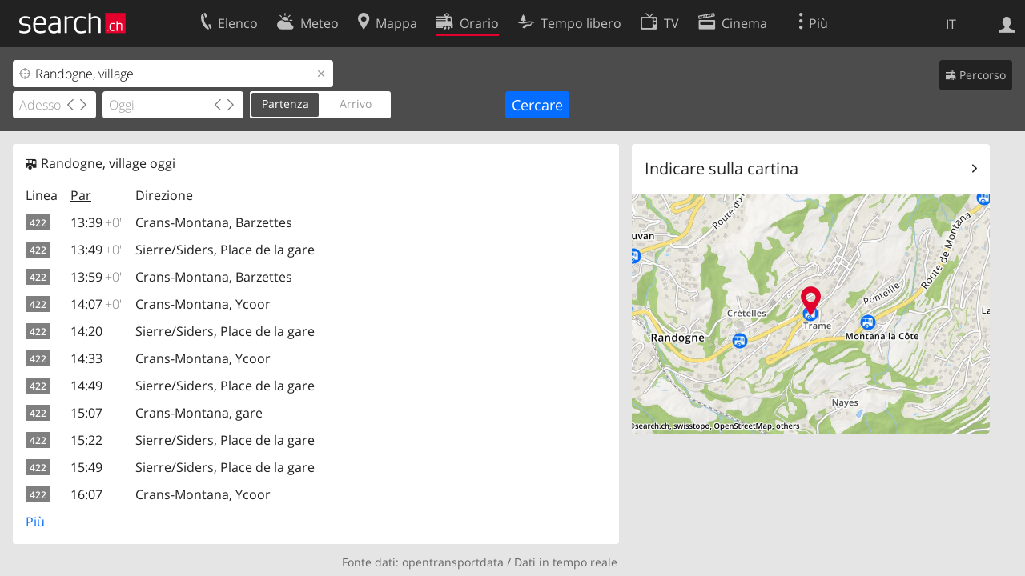

--- FILE ---
content_type: text/html; charset=utf-8
request_url: https://search.ch/orario/Randogne,village.it.html
body_size: 5901
content:
<!DOCTYPE html>
<html lang="it" class="no-js ua-os-mac">
<head><meta http-equiv="Content-Type" content="text/html; charset=utf-8">
<meta name="description" content="Tabella partenze: Randogne, village">
<link rel="shortcut icon" href="//search.ch/lib/favicon.ico?c=3">
<title>Tabella partenze: Randogne, village il Venerdì 07.11.2025 - search.ch</title>
<script>document.documentElement.className = document.documentElement.className.replace(/(^|\s)no-js(\s|$)/, '$1js$2');</script>
<link rel="stylesheet" href="//search.ch/lib/itjs/?files=fonts.css,searchlib.css,searchlib-full.css&amp;c=4a9ccd5d91">
<link rel="stylesheet" href="/orario/itjs/?files=oev.css,jquery-ui.css,oev-full.css&amp;c=a39122d392">
<meta name="viewport" content="initial-scale=1.0, width=device-width, viewport-fit=cover">
<meta name="apple-mobile-web-app-title" content="Tabella partenze: Randogne, village il Venerdì 07.11.2025">
<meta name="theme-color" content="#000">
<meta name="google-adsense-account" content="ca-pub-3914417089986499">
<meta name="referrer" content="origin-when-cross-origin">
<link rel="apple-touch-icon-precomposed" href="//search.ch/lib/images/touch/oev.png">
<meta name="msapplication-TileImage" content="//search.ch/lib/images/touch/oev.png">
<meta name="msapplication-TileColor" content="#e4002c">
<link title="Orario svizzero" type="application/opensearchdescription+xml" rel="search" href="/orario/opensearch.it.xml">
<link rel="alternate" hreflang="x-default" title=" " href="https://search.ch/fahrplan/Randogne,village">
<link rel="alternate" hreflang="fr" title="fr" href="https://search.ch/horaire/Randogne,village.fr.html">
<link rel="alternate" hreflang="it" title="it" href="https://search.ch/orario/Randogne,village.it.html">
<link rel="alternate" hreflang="en" title="en" href="https://search.ch/timetable/Randogne,village.en.html">
<script>window.dataLayer=[{"platform":"web","LoginType":"Visitor","Slot":"oev","PageType":"Content","PageLanguage":"it"}];</script>
<script>window.kameleoonQueue = window.kameleoonQueue || [];</script>
<script src="https://hm236qt78z.kameleoon.io/kameleoon.js" async fetchpriority="high"></script>
</head>
<body class="sl-lang-it ux-audit ua-os-mac ua-chrome sl-service-oev sl-service-oev-stopresult"><div style="position:absolute"><noscript><img class="audit" alt="" style="width:0; height:0; border:0; padding:0" src="//search.ch/audit/NCP/oev/it/stopresult"></noscript><script>(new Image()).src = '//search.ch/audit/NCP/oev/it/stopresult?d=' + Math.random()</script>
</div>
<div><img class="sl-printonly sl-logo-print" alt="search.ch" src="//search.ch/lib/images/search-logo-print.svg?c=ae4bf65605"><div class="sl-nav-container sl-screenonly"><div class="sl-nav"><div class="sl-nav-inner"><a href="//search.ch/index.it.html" title="Pagina iniziale"><div id="sl-logo" class="sl-logo left"></div>
</a><div class="sl-login-container sl-form" id="sl-profile-badge-container"><a class="sl-profile-badge" href="#sl-login" title="Accesso"><span class="sl-icon-monospace sl-icon-profile"></span></a></div>
<div id="sl-language-selector" class="sl-language-selector-desktop"><div class="sl-language-list"><a href="//search.ch/fahrplan/Randogne,village" class="sl_state_link">DE</a><a href="//search.ch/horaire/Randogne,village.fr.html" class="sl_state_link">FR</a><a href="//search.ch/orario/Randogne,village.it.html" class="sl_state_link sl-is-active">IT</a><a href="//search.ch/timetable/Randogne,village.en.html" class="sl_state_link">EN</a></div>
</div>
<ul class="sl-nav-items-container"><li class="sl-nav-item" data-moveable title="Elenco telefonico svizzero"><a id="sl-menu-link-tel" class="sl-menu-link sl-vertical-center" href="//search.ch/tel/index.it.html"><span class="sl-icon-monospace sl-icon-service-tel"></span><span class="sl-menu-title">Elenco</span></a></li><li class="sl-nav-item" data-moveable title=""><a id="sl-menu-link-meteo" class="sl-menu-link sl-vertical-center" href="//search.ch/meteo/index.it.html"><span class="sl-icon-monospace sl-icon-service-meteo"></span><span class="sl-menu-title">Meteo</span></a></li><li class="sl-nav-item" data-moveable title="Cartina interattiva della Svizzera con itinerari"><a id="sl-menu-link-map" class="sl-menu-link sl-vertical-center" href="//search.ch/map/index.it.html"><span class="sl-icon-monospace sl-icon-service-map"></span><span class="sl-menu-title">Mappa</span></a></li><li class="sl-nav-item sl-menu-active" data-moveable title="Pianificare il viaggio con i mezzi pubblici"><a id="sl-menu-link-oev" class="sl-menu-link sl-vertical-center" href="//search.ch/orario/index.it.html"><span class="sl-icon-monospace sl-icon-service-oev"></span><span class="sl-menu-title">Orario</span></a></li><li class="sl-nav-item" data-moveable title="Tempo libero"><a id="sl-menu-link-freizeit" class="sl-menu-link sl-vertical-center" href="//search.ch/libero/index.it.html"><span class="sl-icon-monospace sl-icon-service-freizeit"></span><span class="sl-menu-title">Tempo libero</span></a></li><li class="sl-nav-item" data-moveable title="Programma TV"><a id="sl-menu-link-tv" class="sl-menu-link sl-vertical-center" href="//search.ch/tv/index.it.html"><span class="sl-icon-monospace sl-icon-service-tv"></span><span class="sl-menu-title">TV</span></a></li><li class="sl-nav-item" data-moveable title="Programmazione cinema"><a id="sl-menu-link-kino" class="sl-menu-link sl-vertical-center" href="//search.ch/cine/index.it.html"><span class="sl-icon-monospace sl-icon-service-kino"></span><span class="sl-menu-title">Cinema</span></a></li><li class="sl-nav-item" data-moveable title="bollettino della neve per più di 200 località svizzere in cui praticare sport invernali"><a id="sl-menu-link-meteo/snow" class="sl-menu-link sl-vertical-center" href="//search.ch/meteo/snow.it.html"><span class="sl-icon-monospace sl-icon-service-snow"></span><span class="sl-menu-title">Neve</span></a></li><li class="sl-nav-item" data-moveable title="Ricerca nel Web"><a id="sl-menu-link-web" class="sl-menu-link sl-vertical-center" href="//search.ch/web/index.it.html"><span class="sl-icon-monospace sl-icon-service-web"></span><span class="sl-menu-title">Ricerca Web</span></a></li><li class="sl-nav-item" data-moveable title=""><a id="sl-menu-link-app" class="sl-menu-link sl-vertical-center" href="//search.ch/app/index.it.html"><span class="sl-icon-monospace sl-icon-service-app"></span><span class="sl-menu-title">Applicazione</span></a></li><li class="sl-nav-item"><a id="sl-more-link" class="sl-menu-link sl-vertical-center" href="#sl-flyout-menu"><span class="sl-icon-monospace sl-icon-more"></span><span class="sl-menu-title">Più</span></a></li></ul>
<div id="sl-login" class="sl-login-container sl-form"><form method="post" action="//login.search.ch/login.it.html"><ul class="sl-floatlist"><li class="sl-floatlist-newline spacer"><a class="sl-text-link" href="//login.search.ch/settings/services.it.html?f=https%3A%2F%2Fsearch.ch%2Forario%2FRandogne,village.it.html"><span>Informazioni personali »</span></a></li>
<li class="sl-floatlist-newline sl-readtext">Accesso:</li>
<li class="sl-login-input"><input type="text" placeholder="Nome utente" name="LoginName" tabindex="1"><div class="sl-form-row-field-action-right sl-icon-clear" style="display:none"></div>
</li>
<li class="sl-login-input"><input type="password" placeholder="Password" name="Password" tabindex="1"><input type="hidden" name="Token" value="f88b4aaefdc2b0c58fb5fd089691c8d2"><div class="sl-form-row-field-action-right sl-icon-clear" style="display:none"></div>
</li>
<li class="sl-floatlist-newline spacer"><input type="hidden" name="f" value="https://search.ch/orario/Randogne,village.it.html"><input type="submit" class="" value="OK" tabindex="1"></li>
<li><a class="sl-text-link" href="//login.search.ch/register.it.html?f=https%3A%2F%2Fsearch.ch%2Forario%2FRandogne,village.it.html"><span>Registratevi</span></a></li>
<li class="sl-floatlist-newline spacer"><a class="sl-text-link" href="//login.search.ch/forgotpassword.it.html?f=https%3A%2F%2Fsearch.ch%2Forario%2FRandogne,village.it.html"><span>Dimenticata la password</span></a></li>
<li class="sl-floatlist-newline sl-readtext">o</li>
<li class="sl-floatlist-newline socialbutton"><a rel="nofollow" class="sl-sociallogin-localch sl-text-link sl-button" href="//login.search.ch/login/localch.it.html?f=https%3A%2F%2Fsearch.ch%2Forario%2FRandogne,village.it.html&amp;mode=login&amp;nonce=1762518586g06833175e16741e6e7b152ca6e22438bg3fefa3e737ee8d668a4e753693df7e81adb7a6e474bd323cf686ad6d94da48cbgeef5e88a93accf241b0c3b62e4c96f4e" data-state="{&quot;forward_url&quot;:&quot;https:\/\/search.ch\/orario\/Randogne,village.it.html&quot;,&quot;mode&quot;:&quot;login&quot;}" data-nonce="1762518586g06833175e16741e6e7b152ca6e22438bg3fefa3e737ee8d668a4e753693df7e81adb7a6e474bd323cf686ad6d94da48cbgeef5e88a93accf241b0c3b62e4c96f4e"><img class="sl-share-icon" src="//search.ch/lib/images/social/localch.svg?c=141c7389a2" alt=""><span>Accedi con local.ch</span></a></li>
<li class="sl-floatlist-newline socialbutton"><a rel="nofollow" class="sl-sociallogin-apple sl-text-link sl-button" href="//login.search.ch/login/apple.it.html?f=https%3A%2F%2Fsearch.ch%2Forario%2FRandogne,village.it.html&amp;mode=login&amp;nonce=1762518586g06833175e16741e6e7b152ca6e22438bg3fefa3e737ee8d668a4e753693df7e81adb7a6e474bd323cf686ad6d94da48cbgeef5e88a93accf241b0c3b62e4c96f4e" data-state="{&quot;forward_url&quot;:&quot;https:\/\/search.ch\/orario\/Randogne,village.it.html&quot;,&quot;mode&quot;:&quot;login&quot;}" data-nonce="1762518586g06833175e16741e6e7b152ca6e22438bg3fefa3e737ee8d668a4e753693df7e81adb7a6e474bd323cf686ad6d94da48cbgeef5e88a93accf241b0c3b62e4c96f4e"><img class="sl-share-icon" src="//search.ch/lib/images/social/apple.svg?c=ef7e622b8b" alt=""><span>Accedi con Apple</span></a></li>
<li class="sl-floatlist-newline socialbutton"><a rel="nofollow" class="sl-sociallogin-facebook sl-text-link sl-button" href="//login.search.ch/login/facebook.it.html?f=https%3A%2F%2Fsearch.ch%2Forario%2FRandogne,village.it.html&amp;mode=login&amp;nonce=1762518586g06833175e16741e6e7b152ca6e22438bg3fefa3e737ee8d668a4e753693df7e81adb7a6e474bd323cf686ad6d94da48cbgeef5e88a93accf241b0c3b62e4c96f4e" data-state="{&quot;forward_url&quot;:&quot;https:\/\/search.ch\/orario\/Randogne,village.it.html&quot;,&quot;mode&quot;:&quot;login&quot;}" data-nonce="1762518586g06833175e16741e6e7b152ca6e22438bg3fefa3e737ee8d668a4e753693df7e81adb7a6e474bd323cf686ad6d94da48cbgeef5e88a93accf241b0c3b62e4c96f4e"><img class="sl-share-icon" src="//search.ch/lib/images/social/facebook.svg?c=f912f2fa26" alt=""><span>Accedi con Facebook</span></a></li>
<li class="sl-floatlist-newline socialbutton"><a rel="nofollow" class="sl-sociallogin-google sl-text-link sl-button" href="//login.search.ch/login/google.it.html?f=https%3A%2F%2Fsearch.ch%2Forario%2FRandogne,village.it.html&amp;mode=login&amp;nonce=1762518586g06833175e16741e6e7b152ca6e22438bg3fefa3e737ee8d668a4e753693df7e81adb7a6e474bd323cf686ad6d94da48cbgeef5e88a93accf241b0c3b62e4c96f4e" data-state="{&quot;forward_url&quot;:&quot;https:\/\/search.ch\/orario\/Randogne,village.it.html&quot;,&quot;mode&quot;:&quot;login&quot;}" data-nonce="1762518586g06833175e16741e6e7b152ca6e22438bg3fefa3e737ee8d668a4e753693df7e81adb7a6e474bd323cf686ad6d94da48cbgeef5e88a93accf241b0c3b62e4c96f4e"><img class="sl-share-icon" src="//search.ch/lib/images/social/google.svg?c=5ea4cb398a" alt=""><span>Accedi con Google</span></a></li>
<li class="sl-floatlist-newline socialbutton"><a rel="nofollow" class="sl-sociallogin-linkedin sl-text-link sl-button" href="//login.search.ch/login/linkedin.it.html?f=https%3A%2F%2Fsearch.ch%2Forario%2FRandogne,village.it.html&amp;mode=login&amp;nonce=1762518586g06833175e16741e6e7b152ca6e22438bg3fefa3e737ee8d668a4e753693df7e81adb7a6e474bd323cf686ad6d94da48cbgeef5e88a93accf241b0c3b62e4c96f4e" data-state="{&quot;forward_url&quot;:&quot;https:\/\/search.ch\/orario\/Randogne,village.it.html&quot;,&quot;mode&quot;:&quot;login&quot;}" data-nonce="1762518586g06833175e16741e6e7b152ca6e22438bg3fefa3e737ee8d668a4e753693df7e81adb7a6e474bd323cf686ad6d94da48cbgeef5e88a93accf241b0c3b62e4c96f4e"><img class="sl-share-icon" src="//search.ch/lib/images/social/linkedin.svg?c=c1b8d81f93" alt=""><span>Accedi con LinkedIn</span></a></li>
<li class="sl-floatlist-newline sl-readtext sl-smaller">Si prega di prendere atto che si applicano le nostre nuove <a href="//search.ch/privacy.it.html">informative sulla protezione dei dati</a>, così come le <a href="//search.ch/terms.it.html">condizioni di utilizzo</a> modificate.</li>
</ul>
</form>
</div>
</div>
</div>
<div id="sl-service-form-container" class="sl-screenonly"><form class="oev-departure-form oev-autocomplete" action="/orario/stop.it.html"><div class="oev-forms"><div class="sl-route-form"><div class="sl-form-row oev-departure-field"><div class="sl-form-row-field"><input class="sl-form-row-field-action-both" id="stop" name="stop" value="Randogne, village" type="text" placeholder="Fermata" tabindex="1"><div class="sl-form-row-field-action-left sl-icon-position"></div>
<div class="sl-form-row-field-action-right sl-icon-clear" style="display:none"></div>
</div>
<div style="clear:both"></div>
</div>
</div>
<div class="sl-form-row sl-datemode-form-row"><div class="sl-form-row-field"><div id="oev-time" class="sl-time"><input class="sl-time-input sl-field-optional" name="time" value="" placeholder="Adesso" type="text" tabindex="1"><div class="sl-form-row-field-action-prevnext"><a class="prev" href="#"><span class="sl-icon-left"></span></a><a class="next" href="#"><span class="sl-icon-right"></span></a></div>
</div>
</div>
<div class="sl-form-row-field"><div id="oev-date" class="sl-date"><input type="text" class="sl-date-input sl-field-optional" name="date" data-mindate="November 7, 2025 00:00:00" data-maxdate="December 12, 2026 00:00:00" value="" placeholder="Oggi" tabindex="1"><div class="sl-form-row-field-action-prevnext"><a class="prev" href="#"><span class="sl-icon-left"></span></a><a class="next" href="#"><span class="sl-icon-right"></span></a></div>
</div>
</div>
<div class="sl-toggle oev-mode-toggle"><div class="sl-toggle-thumb" style="width:50%; left:0%"></div>
<div data-id="a" data-value="depart" style="left:0%; width:50%" class="sl-toggle-option sl-toggle-a sl-is-on"><a onclick="return false" tabindex="1" href="/orario/Randogne,village.it.html?time_type=depart">Partenza</a></div>
<div data-id="b" data-value="arrival" style="left:50%; width:50%" class="sl-toggle-option sl-toggle-b"><a onclick="return false" tabindex="1" href="/orario/Randogne,village.it.html?time_type=arrival">Arrivo</a></div>
<input type="hidden" name="time_type" value="depart"></div>
<input type="submit" value="Cercare" tabindex="1"></div>
</div>
<div class="oev-form-toggle"><a class="sl-button" href="/orario/Randogne,village...it.html"><span class="sl-icon-service-oev">&nbsp;Percorso</span></a></div>
<div style="clear:both"></div>
</form>
</div>
</div>
<div class="sl-tribune-ad ad-block" style="display: none"></div>
<div class="sl-content sl-cards-container"><div class="sl-col sl-col-5 sl-col-4-medium"><section class="sl-card"><div class="sl-card-inner"><header><div class="sl-icon-type-bus">Randogne, village oggi</div>
</header>
<div class="sl-card-body"><table class="oev-departures sl-sortable"><thead><tr><th>Linea</th>
<th class="sort-asc">Par</th>
<th>Direzione</th>
</tr>
</thead>
<tbody><tr data-sortkey="1"><td class="oev-departures-mode"><a href="//search.ch/orario/trip/T2025_000228_000142_001_5edd40f_0.it.html?time=13.39&amp;date=07.11.2025&amp;in=randogne,village" rel="nofollow"><span class="sl-speakonly">Autobus</span><svg xmlns="http://www.w3.org/2000/svg" class="oev-mode"><g><title>Autobus 422</title>
<rect fill="#7f7f7f" x="-5%" y="-5%" width="105%" height="105%"> </rect>
<text fill="#fff" x="50%" y="50%" dy="0.375em" text-anchor="middle">422</text>
</g>
</svg>
</a></td>
<td class="oev-departures-time" data-sortkey="1762519140_+0"><a href="//search.ch/orario/trip/T2025_000228_000142_001_5edd40f_0.it.html?time=13.39&amp;date=07.11.2025&amp;in=randogne,village" rel="nofollow">13:39<span class="oev-delay oev-ontime" title="0 min di ritardo">+0'</span></a></td>
<td>Crans-Montana, Barzettes</td>
</tr>
<tr data-sortkey="1"><td class="oev-departures-mode"><a href="//search.ch/orario/trip/T2025_000235_000142_001_7ebe7a4_0.it.html?time=13.49&amp;date=07.11.2025&amp;in=randogne,village" rel="nofollow"><span class="sl-speakonly">Autobus</span><svg xmlns="http://www.w3.org/2000/svg" class="oev-mode"><g><title>Autobus 422</title>
<rect fill="#7f7f7f" x="-5%" y="-5%" width="105%" height="105%"> </rect>
<text fill="#fff" x="50%" y="50%" dy="0.375em" text-anchor="middle">422</text>
</g>
</svg>
</a></td>
<td class="oev-departures-time" data-sortkey="1762519740_+0"><a href="//search.ch/orario/trip/T2025_000235_000142_001_7ebe7a4_0.it.html?time=13.49&amp;date=07.11.2025&amp;in=randogne,village" rel="nofollow">13:49<span class="oev-delay oev-ontime" title="0 min di ritardo">+0'</span></a></td>
<td>Sierre/Siders, Place de la gare</td>
</tr>
<tr data-sortkey="1"><td class="oev-departures-mode"><a href="//search.ch/orario/trip/T2025_000230_000142_001_affd4d6_0.it.html?time=13.59&amp;date=07.11.2025&amp;in=randogne,village" rel="nofollow"><span class="sl-speakonly">Autobus</span><svg xmlns="http://www.w3.org/2000/svg" class="oev-mode"><g><title>Autobus 422</title>
<rect fill="#7f7f7f" x="-5%" y="-5%" width="105%" height="105%"> </rect>
<text fill="#fff" x="50%" y="50%" dy="0.375em" text-anchor="middle">422</text>
</g>
</svg>
</a></td>
<td class="oev-departures-time" data-sortkey="1762520340_+0"><a href="//search.ch/orario/trip/T2025_000230_000142_001_affd4d6_0.it.html?time=13.59&amp;date=07.11.2025&amp;in=randogne,village" rel="nofollow">13:59<span class="oev-delay oev-ontime" title="0 min di ritardo">+0'</span></a></td>
<td>Crans-Montana, Barzettes</td>
</tr>
<tr data-sortkey="1"><td class="oev-departures-mode"><a href="//search.ch/orario/trip/T2025_000232_000142_001_6add475_0.it.html?time=14.07&amp;date=07.11.2025&amp;in=randogne,village" rel="nofollow"><span class="sl-speakonly">Autobus</span><svg xmlns="http://www.w3.org/2000/svg" class="oev-mode"><g><title>Autobus 422</title>
<rect fill="#7f7f7f" x="-5%" y="-5%" width="105%" height="105%"> </rect>
<text fill="#fff" x="50%" y="50%" dy="0.375em" text-anchor="middle">422</text>
</g>
</svg>
</a></td>
<td class="oev-departures-time" data-sortkey="1762520820_+0"><a href="//search.ch/orario/trip/T2025_000232_000142_001_6add475_0.it.html?time=14.07&amp;date=07.11.2025&amp;in=randogne,village" rel="nofollow">14:07<span class="oev-delay oev-ontime" title="0 min di ritardo">+0'</span></a></td>
<td>Crans-Montana, Ycoor</td>
</tr>
<tr data-sortkey="1"><td class="oev-departures-mode"><a href="//search.ch/orario/trip/T2025_009237_000142_001_2efebc6_0.it.html?time=14.20&amp;date=07.11.2025&amp;in=randogne,village" rel="nofollow"><span class="sl-speakonly">Autobus</span><svg xmlns="http://www.w3.org/2000/svg" class="oev-mode"><g><title>Autobus 422</title>
<rect fill="#7f7f7f" x="-5%" y="-5%" width="105%" height="105%"> </rect>
<text fill="#fff" x="50%" y="50%" dy="0.375em" text-anchor="middle">422</text>
</g>
</svg>
</a></td>
<td class="oev-departures-time" data-sortkey="1762521600_"><a href="//search.ch/orario/trip/T2025_009237_000142_001_2efebc6_0.it.html?time=14.20&amp;date=07.11.2025&amp;in=randogne,village" rel="nofollow">14:20<span class="oev-delay oev-ontime" title="0 min di ritardo"></span></a></td>
<td>Sierre/Siders, Place de la gare</td>
</tr>
<tr data-sortkey="1"><td class="oev-departures-mode"><a href="//search.ch/orario/trip/T2025_000010_000142_001_48a49cc_0.it.html?time=14.33&amp;date=07.11.2025&amp;in=randogne,village" rel="nofollow"><span class="sl-speakonly">Autobus</span><svg xmlns="http://www.w3.org/2000/svg" class="oev-mode"><g><title>Autobus 422</title>
<rect fill="#7f7f7f" x="-5%" y="-5%" width="105%" height="105%"> </rect>
<text fill="#fff" x="50%" y="50%" dy="0.375em" text-anchor="middle">422</text>
</g>
</svg>
</a></td>
<td class="oev-departures-time" data-sortkey="1762522380_"><a href="//search.ch/orario/trip/T2025_000010_000142_001_48a49cc_0.it.html?time=14.33&amp;date=07.11.2025&amp;in=randogne,village" rel="nofollow">14:33<span class="oev-delay oev-ontime" title="0 min di ritardo"></span></a></td>
<td>Crans-Montana, Ycoor</td>
</tr>
<tr data-sortkey="1"><td class="oev-departures-mode"><a href="//search.ch/orario/trip/T2025_000239_000142_001_5d1083e_0.it.html?time=14.49&amp;date=07.11.2025&amp;in=randogne,village" rel="nofollow"><span class="sl-speakonly">Autobus</span><svg xmlns="http://www.w3.org/2000/svg" class="oev-mode"><g><title>Autobus 422</title>
<rect fill="#7f7f7f" x="-5%" y="-5%" width="105%" height="105%"> </rect>
<text fill="#fff" x="50%" y="50%" dy="0.375em" text-anchor="middle">422</text>
</g>
</svg>
</a></td>
<td class="oev-departures-time" data-sortkey="1762523340_"><a href="//search.ch/orario/trip/T2025_000239_000142_001_5d1083e_0.it.html?time=14.49&amp;date=07.11.2025&amp;in=randogne,village" rel="nofollow">14:49<span class="oev-delay oev-ontime" title="0 min di ritardo"></span></a></td>
<td>Sierre/Siders, Place de la gare</td>
</tr>
<tr data-sortkey="1"><td class="oev-departures-mode"><a href="//search.ch/orario/trip/T2025_001234_000142_001_aea5029_0.it.html?time=15.07&amp;date=07.11.2025&amp;in=randogne,village" rel="nofollow"><span class="sl-speakonly">Autobus</span><svg xmlns="http://www.w3.org/2000/svg" class="oev-mode"><g><title>Autobus 422</title>
<rect fill="#7f7f7f" x="-5%" y="-5%" width="105%" height="105%"> </rect>
<text fill="#fff" x="50%" y="50%" dy="0.375em" text-anchor="middle">422</text>
</g>
</svg>
</a></td>
<td class="oev-departures-time" data-sortkey="1762524420_"><a href="//search.ch/orario/trip/T2025_001234_000142_001_aea5029_0.it.html?time=15.07&amp;date=07.11.2025&amp;in=randogne,village" rel="nofollow">15:07<span class="oev-delay oev-ontime" title="0 min di ritardo"></span></a></td>
<td>Crans-Montana, gare</td>
</tr>
<tr data-sortkey="1"><td class="oev-departures-mode"><a href="//search.ch/orario/trip/T2025_000011_000142_001_a0e6c1e_0.it.html?time=15.22&amp;date=07.11.2025&amp;in=randogne,village" rel="nofollow"><span class="sl-speakonly">Autobus</span><svg xmlns="http://www.w3.org/2000/svg" class="oev-mode"><g><title>Autobus 422</title>
<rect fill="#7f7f7f" x="-5%" y="-5%" width="105%" height="105%"> </rect>
<text fill="#fff" x="50%" y="50%" dy="0.375em" text-anchor="middle">422</text>
</g>
</svg>
</a></td>
<td class="oev-departures-time" data-sortkey="1762525320_"><a href="//search.ch/orario/trip/T2025_000011_000142_001_a0e6c1e_0.it.html?time=15.22&amp;date=07.11.2025&amp;in=randogne,village" rel="nofollow">15:22<span class="oev-delay oev-ontime" title="0 min di ritardo"></span></a></td>
<td>Sierre/Siders, Place de la gare</td>
</tr>
<tr data-sortkey="1"><td class="oev-departures-mode"><a href="//search.ch/orario/trip/T2025_009243_000142_001_88afc03_0.it.html?time=15.49&amp;date=07.11.2025&amp;in=randogne,village" rel="nofollow"><span class="sl-speakonly">Autobus</span><svg xmlns="http://www.w3.org/2000/svg" class="oev-mode"><g><title>Autobus 422</title>
<rect fill="#7f7f7f" x="-5%" y="-5%" width="105%" height="105%"> </rect>
<text fill="#fff" x="50%" y="50%" dy="0.375em" text-anchor="middle">422</text>
</g>
</svg>
</a></td>
<td class="oev-departures-time" data-sortkey="1762526940_"><a href="//search.ch/orario/trip/T2025_009243_000142_001_88afc03_0.it.html?time=15.49&amp;date=07.11.2025&amp;in=randogne,village" rel="nofollow">15:49<span class="oev-delay oev-ontime" title="0 min di ritardo"></span></a></td>
<td>Sierre/Siders, Place de la gare</td>
</tr>
<tr data-sortkey="1"><td class="oev-departures-mode"><a href="//search.ch/orario/trip/T2025_000240_000142_001_4530d18_0.it.html?time=16.07&amp;date=07.11.2025&amp;in=randogne,village" rel="nofollow"><span class="sl-speakonly">Autobus</span><svg xmlns="http://www.w3.org/2000/svg" class="oev-mode"><g><title>Autobus 422</title>
<rect fill="#7f7f7f" x="-5%" y="-5%" width="105%" height="105%"> </rect>
<text fill="#fff" x="50%" y="50%" dy="0.375em" text-anchor="middle">422</text>
</g>
</svg>
</a></td>
<td class="oev-departures-time" data-sortkey="1762528020_"><a href="//search.ch/orario/trip/T2025_000240_000142_001_4530d18_0.it.html?time=16.07&amp;date=07.11.2025&amp;in=randogne,village" rel="nofollow">16:07<span class="oev-delay oev-ontime" title="0 min di ritardo"></span></a></td>
<td>Crans-Montana, Ycoor</td>
</tr>
<tr data-sortkey="2"><td colspan="3"><a class="oev-morelink" href="//search.ch/orario/Randogne,village.it.html?show_all=1">Più</a></td>
</tr>
</tbody>
</table>
</div>
</div>
</section>
<div class="oev-data-source sl-hiddenlink">Fonte dati: <a href="https://opentransportdata.swiss/it/">opentransportdata</a> / <a href="/orario/realtime_companies.it.html">Dati in tempo reale</a></div>
</div>
<div class="sl-col sl-col-3 sl-col-4-medium"><section class="sl-card"><div class="sl-card-inner"><header class="sl-card-header-with-link"><h2 class="sl-card-header-title"><a class="sl-icon-card-go" href="//search.ch/map/Randogne,village-Fermata">Indicare sulla cartina</a></h2>
</header>
<a href="//search.ch/map/Randogne,village-Fermata"><div class="sl-map-card-container"><img alt="Randogne, village" src="//search.ch/map/chmap.jpg?layer=sym,fg,pois,copy,marker&amp;zd=4&amp;base=Randogne,+village+Fermata&amp;pixelratio=2&amp;poi=zug,haltestelle,bergbahn&amp;w=460&amp;h=300"></div>
</a></div>
</section>
</div>
<div style="clear:both"></div>
</div>
<div class="sl-footer"><div class="sl-flyout-menu" id="sl-flyout-menu"><div class="sl-more-column"><ul id="sl-more-links-list" class="sl-more-links-list"></ul>
</div>
<div class="sl-footer-column"><ul class="sl-footer-link-list"><li><a href="//www.localsearch.ch/it/il-vostro-profilo">Il vostro profolio</a></li>
<li><a href="https://cc.localsearch.ch/?language=it">Area clienti</a></li>
<li><a href="//search.ch/about.it.html">Informazioni Legali</a></li>
<li><a href="//search.ch/contact.it.html?s=oev">Contatti</a></li>
<li><a href="//search.ch/terms.it.html">Condizioni d’uso</a></li>
<li><a href="//search.ch/privacy.it.html">Protezione dei dati</a></li>
<li><a href="//search.ch/cookiepolicy.it.html">Politica sui cookie</a></li>
<li><a href="javascript:Optanon.ToggleInfoDisplay()">Preferenze cookie</a></li>
<li><a href="//api.search.ch/index.it.html">Sviluppatori</a></li>
</ul>
</div>
</div>
</div>
</div>
<script>window.trace += "e";; var env = {"stoponly":1,"T":{"oev_delete_confirm":"Desideriate realmente cancellare questa voce?","sl_current_location":"Posizione attuale","sl_locateme_denied":"Voi non ci avete permesso di consultarla per quanto riguarda la vostra attuale posizione.","sl_locateme_error":"Impossibile determinare la posizione attuale.","sl_locateme_retry":"Rilevare nuovamente la posizione","sl_share_page":"Condividere la pagina"},"oev_completion_url":"\/orario\/api\/completion.it.json","history_stops":[{"type":"bus","label":"Randogne, village","fav":1}],"max_vias":6,"audit_url":"\/\/search.ch\/audit\/CP\/oev\/it\/stopresult","lang":"it","lib_url":"\/\/search.ch\/lib\/","page":"stopresult","bench":1,"servertype":"live","services_onedomain":["app","freizeit","freizeit","loisir","libero","leisure","kino","kino","cine","cine","kino","map","maps","route","velo","bici","bike","fahrrad","meteo","oev","fahrplan","horaire","orario","timetable","route","snow","tel","tv","web","lib","mapgen","portal","routebackend","test","alarm","billy","clips","dofta","envis","hulda","inbyn","jubla","kura","linus","norbo","oxel","pugg","qvart","rusig","trotsig","uldum","vaken","wilse","xaxig","yucca","zita","akut","boren","charm","dimma","devel","twin"],"service_path":"orario","ua":{"os":"mac","osversion":"10.15.7","apptype":false,"appversion":0,"full":true},"post":0};; new Image().src = "//search.ch/lib/sizes.gif?w=" + window.innerWidth + "&h=" + window.innerHeight + "&r=" + (window.devicePixelRatio ? window.devicePixelRatio : 1) + "&f=" + window.getComputedStyle(document.querySelector("html")).getPropertyValue("font-size"); window.onerror = function (errmsg, file, line, column, errorObj) {
	var stack = errorObj && errorObj.stack ? errorObj.stack : "";
	var errstr = typeof errmsg !== 'string' ? 'event keys:' + Object.keys(errmsg).join() : errmsg;
	var el = document.activeElement;
	var typing = el && (el.tagName.toLowerCase() == 'input' && el.type == 'text' || el.tagName.toLowerCase() == 'textarea');
	if (!typing && !window.sl_noretry && errstr.match(/SyntaxError/) && !window.location.href.match(/retry=/) && !env.post)
		window.location.replace(window.location.href + (window.location.search ? "&retry=2" : "?retry=2"))
	else if (!window.sl_errurl)
		window.sl_errurl = (new Image()).src = ("/orario/itjs/error.gif?errmsg=" + encodeURIComponent(errstr) + "&file=" + encodeURIComponent(file) + "&line=" + line + "&column=" + column + "&trace=" + window.trace.substr(9) + "&gotjs=" + encodeURIComponent(window.it_gotjs) + '&stack=' + encodeURIComponent(stack)).substr(0, 3900);
	
}
window.trace += "E";</script>
<script src="/orario/itjs/?files=jquerybuild.js%3Fui%3Dwidget-position-autocomplete-datepicker%26lang%3Dit,sl_core.js,sl.js,nav-full.js,service-form.js,geo.js,overlay.js,sl_sortable.js,sl_state.js,sl_autocomplete.js,sl_datetime-full.js,oev.js,oev-full.js&amp;c=8c037d39ca"></script>
<script>window.trace += "l";
			
			if (!("$" in window) && !window.location.href.match(/retry=/) && !env.post)
				window.location.replace(window.location.href + (window.location.search ? "&retry=1" : "?retry=1"));
			else
			$(document).ready(function () {
				window.sl_noretry = 1;
				$(document).on("click",".sl-banner .sl-icon-close", function() {
					$(this).closest(".sl-banner").animate({ height:0, padding:0 }, { duration:100, complete: function () { $(this).remove(); } })
						.find(".sl_bv").each(function() { new Image().src = "//search.ch/lib/images/0.gif?r=" + Math.random() + "&banner_close=" + this.id})
				});
				if ($(window).height() < 900 || $(window).width() < 1000)
					$(".sl-banner .sl-card-body, .sl-banner-brandingday").each(function() {
						var img = $(this).find("#embedad0,iframe,img");
						var imgwidth = img.width();
						var imgheight = img.height();
						var scale = 0;
						var origin = "top";
						if (imgwidth > $(window).width())
						{
							scale = ($(window).width() - 28) / imgwidth;
							origin = "top left";
						}
						if (scale)
						{
							var h = $(this).height() * scale;
							$(this).css({ "transform-origin":origin, transform:"scale(" + scale + ")", height:h + 10 });	// 2*5 pixel padding => + 10
							if ($(this).is("td"))
								$(this).closest("table").height(h).find("tr,td,td div").height(h);
						}
					});;search_state_init();
});window.trace += "L";</script>
</body>
</html>
